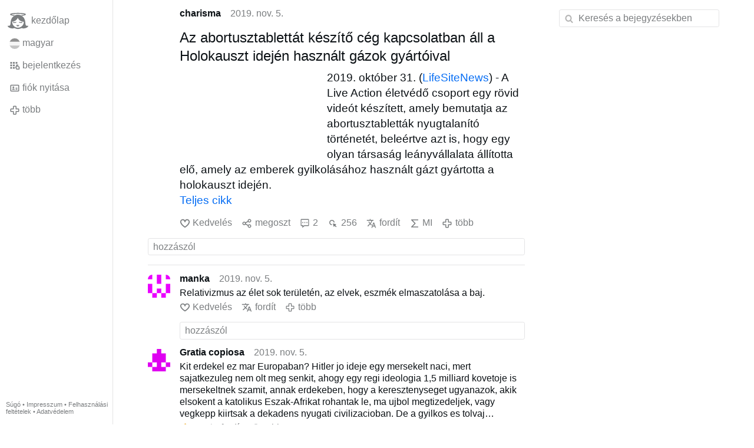

--- FILE ---
content_type: text/html; charset=utf-8
request_url: https://gloria.tv/post/81LFfwsrsyvfAM8fTyesEgmnc
body_size: 6067
content:
<!DOCTYPE html><html lang="hu"><head><meta charset="utf-8"><meta name="viewport" content="width=device-width,initial-scale=1,minimum-scale=0.5,maximum-scale=2"><meta name="language" content="hu"><title>Az abortusztablettát készítő cég kapcsolatban áll a Holokauszt idején használt gázok gyártóival – Gloria.tv</title><link rel="stylesheet" href="/style/VwxYVANw84D92PDpeAQMLm2WV"><script src="/script/6UYm8pYRGmoS1P3qBNbb9Ua3i" async></script><script type="application/json">{"language":"rvwfcGWtbELe19CVsUL9QoKHV","i18n":{"datetime":{"plural":"['one','other'][(n!=1)?1:0]","year-1":"előző év","year-0":"ez az év","year+1":"következő év","year-other":"{#} évvel ezelőtt","year+other":"{#} év múlva","month-1":"előző hónap","month-0":"ez a hónap","month+1":"következő hónap","month-other":"{#} hónappal ezelőtt","month+other":"{#} hónap múlva","week-1":"előző hét","week-0":"ez a hét","week+1":"következő hét","week-other":"{#} héttel ezelőtt","week+other":"{#} hét múlva","day-2":"tegnapelőtt","day-1":"tegnap","day-0":"ma","day+1":"holnap","day+2":"holnapután","day-other":"{#} nappal ezelőtt","day+other":"{#} nap múlva","hour-0":"ebben az órában","hour-other":"{#} órával ezelőtt","hour+other":"{#} óra múlva","minute-0":"ebben a percben","minute-other":"{#} perccel ezelőtt","minute+other":"{#} perc múlva","second-0":"most","second-other":"{#} másodperccel ezelőtt","second+other":"{#} másodperc múlva","sunday-1":"előző vasárnap","sunday+1":"következő vasárnap","monday-1":"előző hétfő","monday+1":"következő hétfő","tuesday-1":"előző kedd","tuesday+1":"következő kedd","wednesday-1":"előző szerda","wednesday+1":"következő szerda","thursday-1":"előző csütörtök","thursday+1":"következő csütörtök","friday-1":"előző péntek","friday+1":"következő péntek","saturday-1":"előző szombat","saturday+1":"következő szombat"},"wysiwyg":{"image":"Kép beszúrása","attach":"Melléklet","smileys":"Smiley","link":"Link beszúrása","bold":"Félkövér","italic":"Dőlt","underline":"Aláhúzott","striketrough":"Áthúzott","textcolor":"Szövegszín választása","backcolor":"Háttérszín választása","clear":"Formázás eltávolítása"}},"user":null,"synchronizer":"VRBgqUOaK81NMAYxaMo8W4R7EB2LNvvsBrfNWqTRHQgZb3Zgghol8rayEPx7JgoTznlNyT8iIMYjCoZzybhGd2suT999AxzRv6OW2FG","session":"kkTneu7fyUbWfw6uyN2Mh6wZ96BNIphCOCH8StAOayr5fTXz5oR3Lw4qJ55D87nDptpivEqzilf2ucQSebXfJtX5JLKPgfcamEEozsGuLzye","websocket":{"url":"wss://ws0001.gloria.tv/"}}</script><link rel="canonical" href="/post/81LFfwsrsyvfAM8fTyesEgmnc"><link rel="prev" href="/post/wWWXmRa9bYNA2qBSt43bnU2Dk"><link rel="next" href="/post/NeibE6CqXe243PLtuBfLP6AGt"><link rel="icon" sizes="any" href="/assets/favicon.svg" type="image/svg+xml"><link rel="icon" sizes="any" href="/assets/favicon.ico"><link rel="apple-touch-icon" sizes="180x180" href="/assets/apple-touch-icon.png"><link rel="manifest" href="/assets/manifest.webmanifest"><meta name="referrer" content="origin-when-cross-origin"><meta name="robots" content="noindex"><meta name="google" content="notranslate"><meta property="og:url" content="https://gloria.tv/post/81LFfwsrsyvfAM8fTyesEgmnc"><meta property="og:type" content="article"><meta property="og:article:published_time" content="63740155337348424"><meta property="og:title" content="Az abortusztablettát készítő cég kapcsolatban áll a Holokauszt idején használt gázok gyártóival"><meta property="og:image" content="https://seedus0275.gloriatv.net/storage1/y2q8b3lyikchhc19verc5708tsk6jlbqpyjymhd?secure=ngym65IzNuu2lNB2Uimmgw&amp;expires=1768787328&amp;scale=4096"></head><body><div class="frame"><nav><ul class="menu"><li><a href="/" data-load="{}"><svg viewBox="0 0 24 24" class="icon home"><use xlink:href="/icon/mascot#icon"></use></svg><svg viewBox="0 0 24 24" class="icon home"><use xlink:href="/icon/mascotinverse#icon"></use></svg>kezdőlap</a></li><li><a href="/languages/" data-dialog="{&quot;languages&quot;:&quot;&quot;}"><span class="figure icon"><svg xmlns="http://www.w3.org/2000/svg" style="border-radius:50%" viewBox="0 0 512 512"><path fill="#eee" d="M0 167l253.8-19.3L512 167v178l-254.9 32.3L0 345z"/><path fill="#d80027" d="M0 0h512v167H0z"/><path fill="#6da544" d="M0 345h512v167H0z"/></svg></span>magyar</a></li><li><label for="login"><svg viewBox="0 0 24 24" class="icon"><use xlink:href="/icon/credentials#icon"></use></svg>bejelentkezés</label></li><li><a href="/signup/" data-load="{&quot;signup&quot;:&quot;&quot;}"><svg viewBox="0 0 24 24" class="icon"><use xlink:href="/icon/profile#icon"></use></svg>fiók nyitása</a></li><li class="dropdown"><button class="link" type="button"><svg viewBox="0 0 24 24" class="icon"><use xlink:href="/icon/more#icon"></use></svg>több</button><ul class="menu"><li><a href="/videos/" data-load="{&quot;videos&quot;:&quot;&quot;}"><svg viewBox="0 0 24 24" class="icon"><use xlink:href="/icon/video#icon"></use></svg>videók</a></li><li><a href="/news/" data-load="{&quot;news&quot;:&quot;&quot;}"><svg viewBox="0 0 24 24" class="icon"><use xlink:href="/icon/story#icon"></use></svg>hírek</a></li><li><a href="/photos/" data-load="{&quot;photos&quot;:&quot;&quot;}"><svg viewBox="0 0 24 24" class="icon"><use xlink:href="/icon/photo#icon"></use></svg>képek</a></li><li><a href="/albums/" data-load="{&quot;albums&quot;:&quot;&quot;}"><svg viewBox="0 0 24 24" class="icon"><use xlink:href="/icon/album#icon"></use></svg>albumok</a></li><li class="mobile"><a href="/docs/" target="_blank"><svg viewBox="0 0 24 24" class="icon"><use xlink:href="/icon/menu#icon"></use></svg>Súgó</a></li><li class="mobile"><a href="/docs/disclosure" target="_blank"><svg viewBox="0 0 24 24" class="icon"><use xlink:href="/icon/menu#icon"></use></svg>Impresszum</a></li><li class="mobile"><a href="/docs/termsconditions" target="_blank"><svg viewBox="0 0 24 24" class="icon"><use xlink:href="/icon/menu#icon"></use></svg>Felhasználási feltételek</a></li><li class="mobile"><a href="/docs/privacypolicy" target="_blank"><svg viewBox="0 0 24 24" class="icon"><use xlink:href="/icon/menu#icon"></use></svg>Adatvédelem</a></li></ul></li><li class="aside"><label for="aside"><svg viewBox="0 0 24 24" class="icon"><use xlink:href="/icon/menu#icon"></use></svg>Menü</label></li><li class="address"><address><a href="/docs/" target="_blank">Súgó</a> • <a href="/docs/disclosure" target="_blank">Impresszum</a> • <a href="/docs/termsconditions" target="_blank">Felhasználási feltételek</a> • <a href="/docs/privacypolicy" target="_blank">Adatvédelem</a></address></li></ul></nav><div class="content"><main><section class="card" data-notify="{&quot;url&quot;:&quot;ws://nf0001/&quot;,&quot;kind&quot;:&quot;post&quot;,&quot;id&quot;:&quot;81LFfwsrsyvfAM8fTyesEgmnc&quot;}"><div class="cols"><div class="col-user"><div class="avatar"><figure><div style="padding-top:100%"></div><img src="https://seedus6826.gloriatv.net/storage1/l45f7jlim4xso6lcysfqwy5pr6eqmope3pa33fr?secure=qTHBh9aMrchZAB-sE-pqaA&amp;expires=1768786830" width="386" height="566" alt="" loading="lazy" crossorigin="anonymous" style="margin-bottom:-46.632%;background-color:#d29949" data-scale="{&quot;mediatype&quot;:&quot;image/avif&quot;,&quot;frames&quot;:null,&quot;focus&quot;:{&quot;left&quot;:175,&quot;top&quot;:185}}"><a href="/user/Xw1x1ZcCjJUW6QRaJVfPV6Q7G" data-load="{&quot;user&quot;:&quot;Xw1x1ZcCjJUW6QRaJVfPV6Q7G&quot;}"></a></figure></div></div><div class="col-spare"><div class="cols"><a href="/user/Xw1x1ZcCjJUW6QRaJVfPV6Q7G" class="muted" data-load="{&quot;user&quot;:&quot;Xw1x1ZcCjJUW6QRaJVfPV6Q7G&quot;}"><cite>charisma</cite></a><time datetime="2019-11-05T06:42:17.348Z" title="2019. november 5., kedd 1:42:17 ET">2019. nov. 5.</time></div><article class="tile"><h2>Az abortusztablettát készítő cég kapcsolatban áll a Holokauszt idején használt gázok gyártóival</h2><figure class="left" style="width:40%"><div style="padding-top:61.728%"></div><img src="https://seedus4268.gloriatv.net/storage1/erfqsgi7u4mjp1pada8d2y75ev9uk377qva5j2g?secure=RAq7INlyr6yXwGpDkAMVeQ&amp;expires=1768852794" width="810" height="500" alt="" crossorigin="anonymous" style="background-color:#d2d2d2" data-scale="{&quot;mediatype&quot;:&quot;image/avif&quot;,&quot;frames&quot;:null,&quot;focus&quot;:{&quot;left&quot;:714,&quot;top&quot;:179}}"><div class="topright"><svg viewBox="0 0 24 24" class="icon"><use xlink:href="/icon/zoom#icon"></use></svg></div><button type="button" data-gallery="{&quot;kind&quot;:&quot;package&quot;,&quot;id&quot;:&quot;eMc7pGcZigni32HizVVj2eBWo&quot;,&quot;media&quot;:[{&quot;type&quot;:&quot;photo&quot;,&quot;url&quot;:&quot;https://seedus4268.gloriatv.net/storage1/erfqsgi7u4mjp1pada8d2y75ev9uk377qva5j2g?secure=RAq7INlyr6yXwGpDkAMVeQ&amp;expires=1768852794&quot;,&quot;mediatype&quot;:&quot;image/avif&quot;,&quot;width&quot;:810,&quot;height&quot;:500}]}"></button></figure>2019. október 31. (<a href="/go/y0Lxmx5nG6JhoArDEtWY8jh68BpwTopCI2g3Xpw1vHtgNtyQfPhNgIniJ0wV6ptnN0Gkvl3t10JKcEdfmH2kizT0GZuilTztgEF3ya8W" rel="nofollow" target="_blank" title="https://www.lifesitenews.com/">LifeSiteNews</a>) - A Live Action életvédő csoport egy rövid videót készített, amely bemutatja az abortusztabletták nyugtalanító történetét, beleértve azt is, hogy egy olyan társaság leányvállalata állította elő, amely az emberek gyilkolásához használt gázt gyártotta a holokauszt idején.<br><a href="/go/[base64]" rel="nofollow" target="_blank" title="https://www.karizmatikus.hu/csalad-es-eletvedelem/eletvedelem/7776-az-abortusztablettat-keszito-ceg-kapcsolatban-all-a-holokauszt-idejen-hasznalt-gazok-gyartoival.html">Teljes cikk</a></article><div class="tile cols"><label for="login" class="muted"><svg viewBox="0 0 24 24" class="icon"><use xlink:href="/icon/like#icon"></use></svg>Kedvelés</label><label for="login" class="muted"><svg viewBox="0 0 24 24" class="icon"><use xlink:href="/icon/share#icon"></use></svg>megoszt</label><a href="/post/81LFfwsrsyvfAM8fTyesEgmnc/replies" class="muted" data-post="{&quot;post&quot;:&quot;81LFfwsrsyvfAM8fTyesEgmnc&quot;,&quot;replies&quot;:&quot;&quot;}" title="hozzászólások"><svg viewBox="0 0 24 24" class="icon"><use xlink:href="/icon/posting#icon"></use></svg>2</a><a href="/post/81LFfwsrsyvfAM8fTyesEgmnc/request/views" class="muted" data-dialog="{&quot;post&quot;:&quot;81LFfwsrsyvfAM8fTyesEgmnc&quot;,&quot;request&quot;:&quot;views&quot;}" title="Megtekintés"><svg viewBox="0 0 24 24" class="icon"><use xlink:href="/icon/click#icon"></use></svg>256</a><button class="muted" type="button" data-translate="https://seedus3932.gloriatv.net/?post=81LFfwsrsyvfAM8fTyesEgmnc&amp;source=hu&amp;target=hu,en"><svg viewBox="0 0 24 24" class="icon"><use xlink:href="/icon/translate#icon"></use></svg>fordít</button><button class="muted" type="button" data-summarize="https://seedus3932.gloriatv.net/?post=81LFfwsrsyvfAM8fTyesEgmnc&amp;source=hu&amp;target=hu,en"><svg viewBox="0 0 24 24" class="icon"><use xlink:href="/icon/summarize#icon"></use></svg>MI</button><div class="dropdown"><button class="muted" type="button"><svg viewBox="0 0 24 24" class="icon"><use xlink:href="/icon/more#icon"></use></svg>több</button><ul class="menu"><li><a href="/post/81LFfwsrsyvfAM8fTyesEgmnc/request/complaint" data-dialog="{&quot;post&quot;:&quot;81LFfwsrsyvfAM8fTyesEgmnc&quot;,&quot;request&quot;:&quot;complaint&quot;}"><svg viewBox="0 0 24 24" class="icon"><use xlink:href="/icon/complaint#icon"></use></svg>Jelentés</a></li><li><button disabled><svg viewBox="0 0 24 24" class="icon"><use xlink:href="/icon/modify#icon"></use></svg>Bejegyzés módosítása</button></li><li><button disabled><svg viewBox="0 0 24 24" class="icon"><use xlink:href="/icon/trash#icon"></use></svg>poszt eltávolítása</button></li></ul></div></div></div></div><label for="login" class="wysiwyg tile" data-patch="{&quot;pagination&quot;:&quot;[base64]&quot;}"><span class="contenteditable" data-placeholder="hozzászól"></span></label></section><section class="tile" data-notify="{&quot;url&quot;:&quot;ws://nf0002/&quot;,&quot;kind&quot;:&quot;posting&quot;,&quot;id&quot;:&quot;aseGYTDsae194rM4G7TZXYYwc&quot;}"><div class="cols"><div class="col-user"><div class="identicon"><figure><div style="padding-top:100%"></div><svg xmlns="http://www.w3.org/2000/svg" viewBox="0 0 5 5"><path d="M0 0H1V1H0zM2 0H3V2H2zM4 0H5V1H4zM0 2H1V4H0zM4 2H5V4H4zM2 3H3V4H2zM1 4H2V5H1zM3 4H4V5H3z" fill="#ea00ff"/></svg><a href="/user/oqUFaPscCKk32AvEsEChhLQ4K" data-load="{&quot;user&quot;:&quot;oqUFaPscCKk32AvEsEChhLQ4K&quot;}"></a></figure></div></div><div class="col-spare"><div class="cols"><a href="/user/oqUFaPscCKk32AvEsEChhLQ4K" class="muted" data-load="{&quot;user&quot;:&quot;oqUFaPscCKk32AvEsEChhLQ4K&quot;}"><cite>manka</cite></a><time datetime="2019-11-05T13:33:40.483Z" title="2019. november 5., kedd 8:33:40 ET">2019. nov. 5.</time></div><p class="tight">Relativizmus az élet sok területén, az elvek, eszmék elmaszatolása a baj.</p><div class="cols tight"><label for="login" class="muted"><svg viewBox="0 0 24 24" class="icon"><use xlink:href="/icon/like#icon"></use></svg>Kedvelés</label><button class="muted" type="button" data-translate="https://seedus3932.gloriatv.net/?posting=aseGYTDsae194rM4G7TZXYYwc&amp;source=hu&amp;target=hu,en"><svg viewBox="0 0 24 24" class="icon"><use xlink:href="/icon/translate#icon"></use></svg>fordít</button><div class="dropdown"><button class="muted" type="button"><svg viewBox="0 0 24 24" class="icon"><use xlink:href="/icon/more#icon"></use></svg>több</button><ul class="menu"><li><a href="/posting/aseGYTDsae194rM4G7TZXYYwc/request/complaint" data-dialog="{&quot;posting&quot;:&quot;aseGYTDsae194rM4G7TZXYYwc&quot;,&quot;request&quot;:&quot;complaint&quot;}"><svg viewBox="0 0 24 24" class="icon"><use xlink:href="/icon/complaint#icon"></use></svg>Jelentés</a></li><li><button disabled><svg viewBox="0 0 24 24" class="icon"><use xlink:href="/icon/modify#icon"></use></svg>hozzászólás módosítása</button></li><li><button disabled><svg viewBox="0 0 24 24" class="icon"><use xlink:href="/icon/trash#icon"></use></svg>hozzászólás eltávolítása</button></li></ul></div></div><label for="login" class="wysiwyg tile" data-patch="{&quot;pagination&quot;:&quot;ToPFLruvetoJrjX9yFI1YA67wSVprZBP9Tj2IaTCo3zoX5MgWTkxvDBM57ZtEceYZKSXQTzk0v3AYXL8jRQVR2hsULZy6LJVlPRPszj6mlCM70SjONUApvHQSvMsxZPzDzESuOARX0j2&quot;}"><span class="contenteditable" data-placeholder="hozzászól"></span></label></div></div></section><section class="tile" data-notify="{&quot;url&quot;:&quot;ws://nf0001/&quot;,&quot;kind&quot;:&quot;posting&quot;,&quot;id&quot;:&quot;AxHNHjJp6gDm2qeQFZtBAec7C&quot;}"><div class="cols"><div class="col-user"><div class="identicon"><figure><div style="padding-top:100%"></div><svg xmlns="http://www.w3.org/2000/svg" viewBox="0 0 5 5"><path d="M2 0H3V1H4V3H3V4H4V5H1V4H2V3H1V1H2zM0 3H1V4H0zM4 3H5V4H4z" fill="#df00f1"/></svg><a href="/user/jndGbBLU3fvW4XxKLPHL6BLz8" data-load="{&quot;user&quot;:&quot;jndGbBLU3fvW4XxKLPHL6BLz8&quot;}"></a></figure></div></div><div class="col-spare"><div class="cols"><a href="/user/jndGbBLU3fvW4XxKLPHL6BLz8" class="muted" data-load="{&quot;user&quot;:&quot;jndGbBLU3fvW4XxKLPHL6BLz8&quot;}"><cite>Gratia copiosa</cite></a><time datetime="2019-11-05T08:31:28.933Z" title="2019. november 5., kedd 3:31:28 ET">2019. nov. 5.</time></div><p class="tight">Kit erdekel ez mar Europaban? Hitler jo ideje egy mersekelt naci, mert sajatkezuleg nem olt meg senkit, ahogy egy regi ideologia 1,5 milliard kovetoje is mersekeltnek szamit, annak erdekeben, hogy a keresztenyseget ugyanazok, akik elsokent a katolikus Eszak-Afrikat rohantak le, ma ujbol megtizedeljek, vagy vegkepp kiirtsak a dekadens nyugati civilizacioban. De a gyilkos es tolvaj bolsevikok is helyet kapnak a demokracia naiv leple alatt minden parlamentben, es nemzetkozi intezmenyben. A jol neveltek a gatjai a hazugsagok es gyilkos ideologiak valosaga teljes ismertetesenek? A beka es skorpio tortenete a felre ertelmezett szocialis igazsagossagrol a folyon - most nagyban megy.</p><div class="cols tight"><label for="login" class="muted"><span class="icon" data-likes="{&quot;posting&quot;:&quot;AxHNHjJp6gDm2qeQFZtBAec7C&quot;,&quot;likes&quot;:&quot;upvote&quot;}"><svg viewBox="0 0 24 24"><image xlink:href="/icon/upvote" width="24" height="24"></image></svg></span>1</label><button class="muted" type="button" data-translate="https://seedus3932.gloriatv.net/?posting=AxHNHjJp6gDm2qeQFZtBAec7C&amp;source=hu&amp;target=hu,en"><svg viewBox="0 0 24 24" class="icon"><use xlink:href="/icon/translate#icon"></use></svg>fordít</button><div class="dropdown"><button class="muted" type="button"><svg viewBox="0 0 24 24" class="icon"><use xlink:href="/icon/more#icon"></use></svg>több</button><ul class="menu"><li><a href="/posting/AxHNHjJp6gDm2qeQFZtBAec7C/request/complaint" data-dialog="{&quot;posting&quot;:&quot;AxHNHjJp6gDm2qeQFZtBAec7C&quot;,&quot;request&quot;:&quot;complaint&quot;}"><svg viewBox="0 0 24 24" class="icon"><use xlink:href="/icon/complaint#icon"></use></svg>Jelentés</a></li><li><button disabled><svg viewBox="0 0 24 24" class="icon"><use xlink:href="/icon/modify#icon"></use></svg>hozzászólás módosítása</button></li><li><button disabled><svg viewBox="0 0 24 24" class="icon"><use xlink:href="/icon/trash#icon"></use></svg>hozzászólás eltávolítása</button></li></ul></div></div><label for="login" class="wysiwyg tile" data-patch="{&quot;pagination&quot;:&quot;rkFitlw8jUzbyzO6hFtL3zvb1lry3ezA8a9aEhFZSMBKqGAYHsB4YzxXTcVX8fr1rHxGRH9iR25xVqbsFR4PeK8jupNqAImuzveny9nj5Eo3Kfi4hiATv7CVYCzogH0faAbxzyD3oO0aS&quot;}"><span class="contenteditable" data-placeholder="hozzászól"></span></label></div></div></section></main><input id="aside" type="checkbox"><aside><label class="backdrop" for="aside"></label><div class="overlay"><input type="search" size="100" name="search" value="" placeholder="Keresés a bejegyzésekben" autocomplete="on" data-search="{&quot;post&quot;:&quot;81LFfwsrsyvfAM8fTyesEgmnc&quot;}"></div></aside></div></div><input id="login" type="checkbox"><div class="modal"><label class="backdrop" for="login"></label><div class="overlay dialog"><form class="card" method="post" action="/" accept-charset="UTF-8"><input type="hidden" name="synchronizer" value="zUytt7LsSlYtFfX3EFpW5FeuBf2uliyJhtTOZtQxo3CuRPPivFnVrtOQAzWMcJP7Dqqst1z1FsibMcjkc1bvbQPArEymvDA56GwWEPm"><input type="hidden" name="signup" value=""><fieldset><legend>bejelentkezés</legend><input type="text" size="100" name="identity" value="" placeholder="Telefon, Email vagy név" autocomplete="username" required maxlength="100"><input type="password" size="100" name="password" value="" placeholder="jelszó" autocomplete="current-password" required maxlength="1000"><button type="submit">küldeni</button></fieldset></form><div class="card cols"><a href="/signup/" class="button link" data-load="{&quot;signup&quot;:&quot;&quot;}">fiók nyitása</a><a href="/challenge/" class="button link" data-load="{&quot;challenge&quot;:&quot;&quot;}">Elfelejtette a jelszavát?</a><label for="login" class="button">Mégsem</label></div></div></div></body></html>

--- FILE ---
content_type: image/svg+xml
request_url: https://gloria.tv/icon/posting
body_size: 136
content:
<svg xmlns="http://www.w3.org/2000/svg" viewBox="0 0 24 24" id="icon"><path d="M5.998 22v-4h-2c-1.103 0-2-.897-2-2V4c0-1.104.897-2 2-2h16c1.103 0 2 .896 2 2v12c0 1.103-.897 2-2 2h-8.667l-5.333 4zm-2-18v12h4v2l2.667-2h9.333V4h-16z"></path><circle cx="6.998" cy="10" r="1.25"></circle><circle cx="11.998" cy="10" r="1.25"></circle><circle cx="16.998" cy="10" r="1.25"></circle></svg>